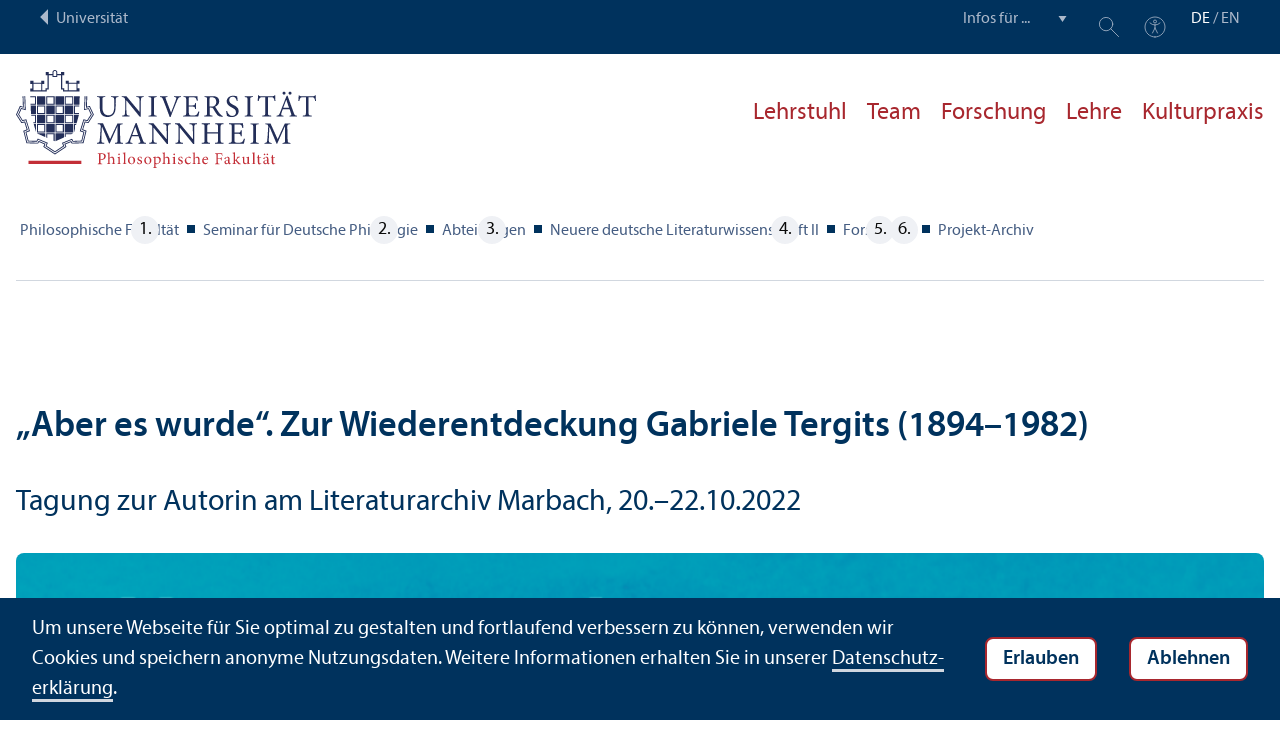

--- FILE ---
content_type: text/html; charset=utf-8
request_url: https://www.phil.uni-mannheim.de/neuere-deutsche-literaturwissenschaft-ii/forschung/projekt-archiv/
body_size: 10217
content:
<!DOCTYPE html>
<html class="no-js" lang="de">
<head>

<meta charset="utf-8">




<title>Projekt-Archiv | Philosophische Fakultät | Universität Mannheim</title>
<meta name="generator" content="TYPO3 CMS">
<meta name="twitter:card" content="summary">
<meta name="revisit-after" content="10 days"><link rel="stylesheet" href="/typo3temp/assets/compressed/910e5c7c99e88a767b79802168e75ba6-0b5e1659d300f69118b782037d12b164.1769792370.css" media="all"><link rel="stylesheet" href="/typo3temp/assets/compressed/Main.min-9d9481bffd1524d655372500cffa28c5.1769792370.css" media="all"><link rel="stylesheet" href="/typo3temp/assets/compressed/sprite-78949b68433089f31d6de2041cee04c2.1769792370.css" media="all"><link rel="stylesheet" href="/typo3temp/assets/compressed/maplibre-gl-1921daeb72dcd568c6508b0528ca3fef.1769792370.css" media="all"><link rel="stylesheet" href="/typo3temp/assets/compressed/app_new-9af6d2c4786ed3c345a8bc447af6dcb2.1769792371.css" media="all"><link rel="stylesheet" href="/typo3temp/assets/compressed/print-d839c5a5e0b03e343196bf5b0d605e5e.1769792371.css" media="print"><link rel="stylesheet" href="/typo3temp/assets/compressed/phil-a87717da61a2ef135b2b9668185a30c4.1769792395.css" media="all"><meta property="og:url" content="https://www.phil.uni-mannheim.de/neuere-deutsche-literaturwissenschaft-ii/forschung/projekt-archiv/"><meta property="og:site_name" content=""><meta property="og:title" content="Projekt-Archiv"><meta property="og:description" content=""><meta property="og:type" content="website">      <meta http-equiv="X-UA-Compatible" content="IE=edge">
      <meta name="viewport" content="width=device-width, initial-scale=1.0, minimum-scale=1.0"><link rel="icon" type="image/x-icon" href="/typo3conf/ext/uma_site/Resources/Public/Images/Favicons/favicon.ico"><link rel="icon" type="image/png" sizes="16x16" href="/typo3conf/ext/uma_site/Resources/Public/Images/Favicons/favicon-16x16.png"><link rel="icon" type="image/png" sizes="32x32" href="/typo3conf/ext/uma_site/Resources/Public/Images/Favicons/favicon-32x32.png"><link rel="apple-touch-icon" sizes="180x180" href="/typo3conf/ext/uma_site/Resources/Public/Images/Favicons/apple-touch-icon.png?v=2">
<script>
  var _paq = _paq || [];
  var siteIds = [92,122];
  _paq.push(['requireConsent']);
  _paq.push(['trackPageView']);
  _paq.push(['enableLinkTracking']);
</script>


</head>
<body class="uma-faculty-site uma-site-humanities new-layout" id="page-12643">


<div class="app outer-wrap">
	<div class="skip-links">
		<a href="#main-navigation" class="skip-link skip-link-autofocus">
			Zur Hauptnavigation springen
		</a>
		<a href="#page-content" class="skip-link skip-link-autofocus-heading">
			Zum Seiteninhalt springen
		</a>
		<a href="#page-footer" class="skip-link skip-link-autofocus">
			Zum Footer springen
		</a>
	</div>
	
	<div class="metanav-bar expanded align-center">
			<div class="metanav-wrapper max-width-1440">
				<div class="metanav-container">
					<div class="column large-6">
						
								<span class="metanav-menu"><a href="https://www.uni-mannheim.de/"><span class="desktop back-to-uma">Universität</span><span class="mobile back-to-uma">Universität</span></a></span>
							
					</div>
					<div class="column large-10 show-for-large">
						<div class="metanav">
							<div class="metanav-item metanav-quicklinks"><label class="hide" for="quicklinks">Infos für ...</label><select id="quicklinks" class="quicklinks"><option value="">Infos für ...</option><option value="https://www.uni-mannheim.de/studium/vor-dem-studium/">Studien&shy;interessierte</option><option value="https://www.uni-mannheim.de/studium/im-studium/erstsemester/">Erstsemester</option><option value="https://www.uni-mannheim.de/studium/im-studium/">Studierende</option><option value="https://www.uni-mannheim.de/universitaet/lehre/">Lehr&shy;ende</option><option value="https://www.uni-mannheim.de/forschung/">Forschende</option><option value="https://www.uni-mannheim.de/studium/beratung-und-service/angebote-fuer-lehrer-innen/">Lehrer*innen</option><option value="https://intranet.uni-mannheim.de">Beschäftigte</option><option value="https://www.uni-mannheim.de/studium/nach-dem-studium/alumni/">Alumni</option><option value="https://www.uni-mannheim.de/newsroom/presse/">Presse</option></select></div><div class="metanav-item metanav-search"><a href="https://www.uni-mannheim.de/suche/" class="search-link" data-open="search-modal"><svg class="svg-icon-search-small-dims"><title>Suchen</title><use xlink:href="/typo3conf/ext/uma_site/Resources/Public/Icons/sprite.svg#icon-search-small"></use></svg></a><div class="reveal search-modal" id="search-modal" data-reveal><div class="uma-search">
	
	<div class="tx_solr">
	<div class="tx-solr-search-form tx-solr-search-form-layout-1" id="tx-solr-search-form-pi-results">
	
	<form action="https://www.uni-mannheim.de/suche/" method="get" accept-charset="utf-8" class="uma-search-form">
		<input type="text" id="tx-solr-q" class="tx-solr-q js-solr-q" name="q" value="" placeholder="Suchbegriff" aria-label="Suchbegriff">
		<input type="submit" value="Suchergebnisse anzeigen">
	</form>
	</div>
	</div>

</div>
<button class="close-button" data-close aria-label="Schließen" type="button"><span aria-hidden="true">×</span></button></div></div><div class="metanav-item metanav-accessibility"><a href="https://www.uni-mannheim.de/digitale-barrierefreiheit/"><svg class="svg-icon-accessibility-dims"><title>Barrierefreiheit</title><use xlink:href="/typo3conf/ext/uma_site/Resources/Public/Icons/sprite.svg#icon-accessibility"></use></svg></a></div>
							<div class="language-selector">
								<a href="/neuere-deutsche-literaturwissenschaft-ii/forschung/projekt-archiv/" class="active" lang="de" xml:lang="de">DE</a> / <a href="/en/" lang="en" xml:lang="en" target="">EN</a>
							</div>
						</div>
					</div>
				</div>
			</div>
	</div>
	
	<div class="inner-wrap">
		<div class="site-container  faculty-container">
			

<header class="uma-header has-metanav-bar">

	<div class="main-menu max-width-1440">
		<div class="row align-bottom expanded align-center uma-header-elements">
			
			<div class="column small-8 medium-4">
				<div class="uma-header-left">
					<a href="/" class="logo-link"><img src="/typo3conf/ext/uma_site/Resources/Public/Images/Icons/logo-fakultaet-phil.svg" width="425" height="138" alt="Logo Universität Mannheim - Philosophische Fakultät"></a>
				</div>
			</div>
			<div class="column small-8 medium-12 uma-header-right">
				
				
					




    
    

    
    

    
        
                
            
    
    

    
    

    
        
    
    

    
    

    
    
        
    

	
<nav id="main-navigation" class="globalnav-container row expanded align-right show-for-large" data-root-page="10662"><ul class="level1"><li data-doktype="4" data-shortcut="10662" data-url=""><a href="/neuere-deutsche-literaturwissenschaft-ii/">Lehr&shy;stuhl</a></li><li class="has-subpages" data-doktype="1" data-shortcut="0" data-url=""><a href="/neuere-deutsche-literaturwissenschaft-ii/team/">Team</a><ul class="level2 vertical menu accordion-menu" data-accordion-menu data-submenu-toggle="true"><li class="has-subpages" data-doktype="1" data-shortcut="0" data-url=""><a href="/neuere-deutsche-literaturwissenschaft-ii/team/prof-dr-thomas-wortmann/"><span>Prof. Dr. Thomas Wortmann</span></a><ul class="level3 vertical menu nested"><li data-doktype="1" data-shortcut="0" data-url=""><a href="/neuere-deutsche-literaturwissenschaft-ii/team/prof-dr-thomas-wortmann/cv/"><span>CV</span></a></li><li data-doktype="1" data-shortcut="0" data-url=""><a href="/neuere-deutsche-literaturwissenschaft-ii/team/prof-dr-thomas-wortmann/preise-stipendien-und-auszeichnungen/"><span>Preise, Stipendien und Auszeichnungen</span></a></li><li data-doktype="1" data-shortcut="0" data-url=""><a href="/neuere-deutsche-literaturwissenschaft-ii/team/prof-dr-thomas-wortmann/vortraege/"><span>Vorträge</span></a></li><li data-doktype="1" data-shortcut="0" data-url=""><a href="/neuere-deutsche-literaturwissenschaft-ii/team/prof-dr-thomas-wortmann/konferenzen-kolloquien-workshops/"><span>Konferenzen, Kolloquien, Workshops</span></a></li><li data-doktype="1" data-shortcut="0" data-url=""><a href="/neuere-deutsche-literaturwissenschaft-ii/team/prof-dr-thomas-wortmann/lehre/"><span>Lehre</span></a></li></ul></li><li class="has-subpages" data-doktype="1" data-shortcut="0" data-url=""><a href="/neuere-deutsche-literaturwissenschaft-ii/team/sekretariat/" class="has-no-content"><span>Sekretariat</span></a><ul class="level3 vertical menu nested"><li data-doktype="1" data-shortcut="0" data-url=""><a href="/neuere-deutsche-literaturwissenschaft-ii/team/sekretariat/sandra-ebert/"><span>Sandra Ebert</span></a></li></ul></li><li class="has-subpages" data-doktype="1" data-shortcut="0" data-url=""><a href="/neuere-deutsche-literaturwissenschaft-ii/team/mitarbeitende/" class="has-no-content"><span>Mitarbeitende</span></a><ul class="level3 vertical menu nested"><li class="has-subpages" data-doktype="1" data-shortcut="0" data-url=""><a href="/neuere-deutsche-literaturwissenschaft-i/team/dr-sandra-beck-1/"><span>Dr. Sandra Beck</span></a><ul class="level4 vertical menu nested"><li data-doktype="1" data-shortcut="0" data-url=""><a href="/neuere-deutsche-literaturwissenschaft-ii/team/prof-dr-thomas-wortmann/vortraege-1/"><span>Vorträge</span></a></li><li data-doktype="1" data-shortcut="0" data-url=""><a href="/neuere-deutsche-literaturwissenschaft-ii/team/mitarbeitende/dr-peter-scheinpflug/konferenzen-kolloquien-workshops-2/"><span>Konferenzen, Kolloquien, Workshops</span></a></li><li data-doktype="1" data-shortcut="0" data-url=""><a href="/neuere-deutsche-literaturwissenschaft-ii/team/mitarbeitende/dr-sandra-beck/essays-etc/"><span>Essays etc</span></a></li><li data-doktype="1" data-shortcut="0" data-url=""><a href="/neuere-deutsche-literaturwissenschaft-ii/team/mitarbeitende/katja-holweck/lehre-2/"><span>Lehre</span></a></li><li data-doktype="1" data-shortcut="0" data-url=""><a href="/neuere-deutsche-literaturwissenschaft-ii/team/mitarbeitende/dr-sandra-beck/cv/"><span>CV</span></a></li><li data-doktype="1" data-shortcut="0" data-url=""><a href="/neuere-deutsche-literaturwissenschaft-i/team/dr-sandra-beck/preise-stipendien-auszeichnungen-1/"><span>Preise, Stipendien, Auszeichnungen</span></a></li></ul></li><li class="has-subpages" data-doktype="1" data-shortcut="0" data-url=""><a href="/neuere-deutsche-literaturwissenschaft-ii/team/mitarbeitende/dr-johannes-franzen/"><span>Dr. Johannes Franzen</span></a><ul class="level4 vertical menu nested"><li data-doktype="1" data-shortcut="0" data-url=""><a href="/neuere-deutsche-literaturwissenschaft-ii/team/mitarbeitende/dr-johannes-franzen/cv/"><span>CV</span></a></li><li data-doktype="1" data-shortcut="0" data-url=""><a href="/neuere-deutsche-literaturwissenschaft-ii/team/mitarbeitende/dr-johannes-franzen/lehre/"><span>Lehre</span></a></li><li data-doktype="1" data-shortcut="0" data-url=""><a href="/neuere-deutsche-literaturwissenschaft-ii/team/mitarbeitende/dr-johannes-franzen/essays-etc/"><span>Essays etc</span></a></li><li data-doktype="1" data-shortcut="0" data-url=""><a href="/neuere-deutsche-literaturwissenschaft-ii/team/mitarbeitende/dr-johannes-franzen/konferenzen-kolloquien-workshops/"><span>Konferenzen, Kolloquien, Workshops</span></a></li></ul></li><li class="has-subpages" data-doktype="1" data-shortcut="0" data-url=""><a href="/neuere-deutsche-literaturwissenschaft-ii/team/mitarbeitende/dr-peter-scheinpflug/"><span>Dr. Peter Scheinpflug</span></a><ul class="level4 vertical menu nested"><li data-doktype="1" data-shortcut="0" data-url=""><a href="/neuere-deutsche-literaturwissenschaft-ii/team/mitarbeitende/dr-peter-scheinpflug/cv/"><span>CV</span></a></li><li data-doktype="1" data-shortcut="0" data-url=""><a href="/neuere-deutsche-literaturwissenschaft-ii/team/mitarbeitende/dr-peter-scheinpflug/vortraege/"><span>Vorträge</span></a></li><li data-doktype="1" data-shortcut="0" data-url=""><a href="/neuere-deutsche-literaturwissenschaft-ii/team/mitarbeitende/dr-peter-scheinpflug/konferenzen-kolloquien-workshops/"><span>Konferenzen, Kolloquien, Workshops</span></a></li><li data-doktype="1" data-shortcut="0" data-url=""><a href="/neuere-deutsche-literaturwissenschaft-ii/team/mitarbeitende/dr-peter-scheinpflug/lehre/"><span>Lehre</span></a></li></ul></li><li class="has-subpages" data-doktype="1" data-shortcut="0" data-url=""><a href="/neuere-deutsche-literaturwissenschaft-ii/team/mitarbeitende/julian-sieler/"><span>Julian Sieler</span></a><ul class="level4 vertical menu nested"><li data-doktype="1" data-shortcut="0" data-url=""><a href="/neuere-deutsche-literaturwissenschaft-ii/team/mitarbeitende/julian-sieler/vortraege/"><span>Vorträge</span></a></li><li data-doktype="1" data-shortcut="0" data-url=""><a href="/neuere-deutsche-literaturwissenschaft-ii/team/mitarbeitende/julian-sieler/lehre/"><span>Lehre</span></a></li><li data-doktype="1" data-shortcut="0" data-url=""><a href="/neuere-deutsche-literaturwissenschaft-ii/team/mitarbeitende/julian-sieler/cv/"><span>CV</span></a></li><li data-doktype="1" data-shortcut="0" data-url=""><a href="/neuere-deutsche-literaturwissenschaft-ii/team/mitarbeitende/julian-sieler/preise-stipendien-und-auszeichnungen/"><span>Preise, Stipendien und Auszeichnungen</span></a></li></ul></li><li data-doktype="1" data-shortcut="0" data-url=""><a href="/neuere-deutsche-literaturwissenschaft-ii/team/mitarbeitende/apl-prof-dr-christa-karpenstein-essbach/"><span>Apl. Prof. Dr. Christa Karpenstein-Eßbach</span></a></li></ul></li><li class="has-subpages" data-doktype="1" data-shortcut="0" data-url=""><a href="/neuere-deutsche-literaturwissenschaft-ii/team/promovierende/" class="has-no-content"><span>Promovierende</span></a><ul class="level3 vertical menu nested"><li class="has-subpages" data-doktype="1" data-shortcut="0" data-url=""><a href="/neuere-deutsche-literaturwissenschaft-ii/team/promovierende/annika-frank/"><span>Annika Frank</span></a><ul class="level4 vertical menu nested"><li data-doktype="1" data-shortcut="0" data-url=""><a href="/neuere-deutsche-literaturwissenschaft-ii/team/promovierende/annika-frank/cv/"><span>CV</span></a></li><li data-doktype="1" data-shortcut="0" data-url=""><a href="/neuere-deutsche-literaturwissenschaft-ii/team/promovierende/annika-frank/vortraege/"><span>Vorträge</span></a></li><li data-doktype="1" data-shortcut="0" data-url=""><a href="/neuere-deutsche-literaturwissenschaft-ii/team/promovierende/annika-frank/preise-stipendien-und-auszeichnungen/"><span>Preise, Stipendien und Auszeichnungen</span></a></li></ul></li><li class="has-subpages" data-doktype="1" data-shortcut="0" data-url=""><a href="/neuere-deutsche-literaturwissenschaft-ii/team/promovierende/katja-holweck/"><span>Katja Holweck</span></a><ul class="level4 vertical menu nested"><li data-doktype="1" data-shortcut="0" data-url=""><a href="/neuere-deutsche-literaturwissenschaft-ii/team/promovierende/katja-holweck/cv/"><span>CV</span></a></li><li data-doktype="1" data-shortcut="0" data-url=""><a href="/neuere-deutsche-literaturwissenschaft-ii/team/promovierende/katja-holweck/vortraege/"><span>Vorträge</span></a></li><li data-doktype="1" data-shortcut="0" data-url=""><a href="/neuere-deutsche-literaturwissenschaft-ii/team/promovierende/katja-holweck/lehre/"><span>Lehre</span></a></li><li data-doktype="1" data-shortcut="0" data-url=""><a href="/neuere-deutsche-literaturwissenschaft-ii/team/promovierende/katja-holweck/preise-stipendien-und-auszeichnungen/"><span>Preise, Stipendien und Auszeichnungen</span></a></li></ul></li><li class="has-subpages" data-doktype="1" data-shortcut="0" data-url=""><a href="/neuere-deutsche-literaturwissenschaft-ii/team/promovierende/amelie-meister/"><span>Amelie Meister</span></a><ul class="level4 vertical menu nested"><li data-doktype="1" data-shortcut="0" data-url=""><a href="/neuere-deutsche-literaturwissenschaft-ii/team/promovierende/amelie-meister/vortraege/"><span>Vorträge</span></a></li><li data-doktype="1" data-shortcut="0" data-url=""><a href="/neuere-deutsche-literaturwissenschaft-ii/team/promovierende/amelie-meister/preise-stipendien-und-auszeichnungen/"><span>Preise, Stipendien und Auszeichnungen</span></a></li></ul></li><li class="has-subpages" data-doktype="1" data-shortcut="0" data-url=""><a href="/neuere-deutsche-literaturwissenschaft-ii/team/mitarbeitende/caroline-wolfhard-1/"><span>Caroline Wolfhard</span></a><ul class="level4 vertical menu nested"><li data-doktype="1" data-shortcut="0" data-url=""><a href="/neuere-deutsche-literaturwissenschaft-ii/team/mitarbeitende/caroline-wolfhard/cv-1/"><span>CV</span></a></li><li data-doktype="1" data-shortcut="0" data-url=""><a href="/neuere-deutsche-literaturwissenschaft-ii/team/mitarbeitende/caroline-wolfhard/vortraege-1/"><span>Vorträge</span></a></li><li data-doktype="1" data-shortcut="0" data-url=""><a href="/neuere-deutsche-literaturwissenschaft-ii/team/mitarbeitende/caroline-wolfhard/preise-stipendien-und-auszeichnungen-1/"><span>Preise, Stipendien und Auszeichnungen</span></a></li></ul></li></ul></li><li class="has-subpages" data-doktype="1" data-shortcut="0" data-url=""><a href="/neuere-deutsche-literaturwissenschaft-ii/team/ehemalige/"><span>Ehemalige</span></a><ul class="level3 vertical menu nested"><li class="has-subpages" data-doktype="1" data-shortcut="0" data-url=""><a href="/neuere-deutsche-literaturwissenschaft-ii/team/ehemalige/janneke-meissner/"><span>Janneke Meissner</span></a><ul class="level4 vertical menu nested"><li data-doktype="1" data-shortcut="0" data-url=""><a href="/neuere-deutsche-literaturwissenschaft-ii/team/ehemalige/janneke-meissner/cv/"><span>CV</span></a></li><li data-doktype="1" data-shortcut="0" data-url=""><a href="/neuere-deutsche-literaturwissenschaft-ii/team/ehemalige/janneke-meissner/vortraege/"><span>Vorträge</span></a></li><li data-doktype="1" data-shortcut="0" data-url=""><a href="/neuere-deutsche-literaturwissenschaft-ii/team/ehemalige/janneke-meissner/preise-stipendien-und-auszeichnungen/"><span>Preise, Stipendien und Auszeichnungen</span></a></li></ul></li></ul></li></ul></li><li class="has-subpages" data-doktype="1" data-shortcut="0" data-url=""><a href="/neuere-deutsche-literaturwissenschaft-ii/forschung/">Forschung</a><ul class="level2 vertical menu accordion-menu" data-accordion-menu data-submenu-toggle="true"><li class="has-subpages" data-doktype="1" data-shortcut="0" data-url=""><a href="/neuere-deutsche-literaturwissenschaft-ii/forschung/aktuelle-forschungsprojekte/"><span>Aktuelle Forschungs&shy;projekte</span></a><ul class="level3 vertical menu nested"><li data-doktype="1" data-shortcut="0" data-url=""><a href="/neuere-deutsche-literaturwissenschaft-ii/forschung/aktuelle-forschungsprojekte/schlingensief-handbuch-leben-werk-wirkung/"><span>Schlingensief-Handbuch: Leben – Werk – Wirkung</span></a></li><li data-doktype="1" data-shortcut="0" data-url=""><a href="/neuere-deutsche-literaturwissenschaft-ii/forschung/aktuelle-forschungsprojekte/medien-begreifen/"><span>Medien begreifen</span></a></li><li data-doktype="1" data-shortcut="0" data-url=""><a href="/neuere-deutsche-literaturwissenschaft-ii/forschung/aktuelle-forschungsprojekte/der-neue-deutsche-genrefilm/"><span>Der Neue Deutsche Genrefilm</span></a></li></ul></li><li data-doktype="1" data-shortcut="0" data-url=""><a href="/neuere-deutsche-literaturwissenschaft-ii/forschung/aktuelle-publikationen/"><span>Aktuelle Publikationen</span></a></li><li data-doktype="1" data-shortcut="0" data-url=""><a href="/neuere-deutsche-literaturwissenschaft-ii/forschung/promotionsprojekte/"><span>Promotions&shy;projekte</span></a></li><li data-doktype="1" data-shortcut="0" data-url=""><a href="/neuere-deutsche-literaturwissenschaft-ii/forschung/projekt-archiv/"><span>Projekt-Archiv</span></a></li></ul></li><li data-doktype="1" data-shortcut="0" data-url=""><a href="/neuere-deutsche-literaturwissenschaft-ii/lehre/">Lehre</a></li><li class="has-subpages" data-doktype="1" data-shortcut="0" data-url=""><a href="/neuere-deutsche-literaturwissenschaft-ii/kulturpraxis/">Kulturpraxis</a><ul class="level2 vertical menu accordion-menu" data-accordion-menu data-submenu-toggle="true"><li class="has-subpages" data-doktype="1" data-shortcut="0" data-url=""><a href="/neuere-deutsche-literaturwissenschaft-ii/kulturpraxis/filmkritiken-zum-iffmh/"><span>Filmkritiken zum IFFMH</span></a><ul class="level3 vertical menu nested"><li data-doktype="1" data-shortcut="0" data-url=""><a href="/neuere-deutsche-literaturwissenschaft-ii/kulturpraxis/filmkritiken-zum-iffmh/filmkritik-zu-funeral-casino-blues-2025/"><span>Filmkritik zu Funeral Casino Blues (2025)</span></a></li><li data-doktype="1" data-shortcut="0" data-url=""><a href="/neuere-deutsche-literaturwissenschaft-ii/kulturpraxis/filmkritiken-zum-iffmh/filmkritik-zu-in-the-mood-for-love-2000/"><span>Filmkritik zu In the mood for love (2000)</span></a></li><li data-doktype="1" data-shortcut="0" data-url=""><a href="/neuere-deutsche-literaturwissenschaft-ii/kulturpraxis/filmkritiken-zum-iffmh/filmkritik-zu-lemonade-blessing-1/"><span>Filmkritik zu Lemonade Blessing 1</span></a></li><li data-doktype="1" data-shortcut="0" data-url=""><a href="/neuere-deutsche-literaturwissenschaft-ii/kulturpraxis/filmkritiken-zum-iffmh/filmkritik-zu-lemonade-blessing-2/"><span>Filmkritik zu Lemonade Blessing 2</span></a></li><li data-doktype="1" data-shortcut="0" data-url=""><a href="/neuere-deutsche-literaturwissenschaft-ii/kulturpraxis/filmkritiken-zum-iffmh/filmkritik-zu-lemonade-blessing-3/"><span>Filmkritik zu Lemonade Blessing 3</span></a></li><li data-doktype="1" data-shortcut="0" data-url=""><a href="/neuere-deutsche-literaturwissenschaft-ii/kulturpraxis/filmkritiken-zum-iffmh/filmkritik-zu-lifehack/"><span>Filmkritik zu LifeHack</span></a></li><li data-doktype="1" data-shortcut="0" data-url=""><a href="/neuere-deutsche-literaturwissenschaft-ii/kulturpraxis/filmkritiken-zum-iffmh/filmkritik-zu-mile-end-kicks/"><span>Filmkritik zu Mile End Kicks</span></a></li><li data-doktype="1" data-shortcut="0" data-url=""><a href="/neuere-deutsche-literaturwissenschaft-ii/kulturpraxis/filmkritiken-zum-iffmh/noviembre-2025/"><span>Noviembre (2025)</span></a></li><li data-doktype="1" data-shortcut="0" data-url=""><a href="/neuere-deutsche-literaturwissenschaft-ii/kulturpraxis/filmkritiken-zum-iffmh/our-father-2025/"><span>Our Father (2025)</span></a></li><li data-doktype="1" data-shortcut="0" data-url=""><a href="/neuere-deutsche-literaturwissenschaft-ii/kulturpraxis/filmkritiken-zum-iffmh/surviving-earth-2025/"><span>Surviving Earth (2025)</span></a></li><li data-doktype="1" data-shortcut="0" data-url=""><a href="/neuere-deutsche-literaturwissenschaft-ii/kulturpraxis/filmkritiken-zum-iffmh/what-does-that-nature-say-to-you-2025/"><span>What Does That Nature Say to You (2025)</span></a></li><li data-doktype="1" data-shortcut="0" data-url=""><a href="/neuere-deutsche-literaturwissenschaft-ii/kulturpraxis/filmkritiken-zum-iffmh/filmkritik-bring-them-down-1/"><span>Filmkritik Bring Them Down 1</span></a></li><li data-doktype="1" data-shortcut="0" data-url=""><a href="/neuere-deutsche-literaturwissenschaft-ii/kulturpraxis/filmkritiken-zum-iffmh/filmkritik-bring-them-down-2/"><span>Filmkritik Bring Them Down 2</span></a></li><li data-doktype="1" data-shortcut="0" data-url=""><a href="/neuere-deutsche-literaturwissenschaft-ii/kulturpraxis/filmkritiken-zum-iffmh/filmkritik-bring-them-down-3/"><span>Filmkritik Bring Them Down 3</span></a></li><li data-doktype="1" data-shortcut="0" data-url=""><a href="/neuere-deutsche-literaturwissenschaft-ii/kulturpraxis/filmkritiken-zum-iffmh/filmkritik-girls-will-be-girls-1/"><span>Filmkritik Girls will be Girls 1</span></a></li><li data-doktype="1" data-shortcut="0" data-url=""><a href="/neuere-deutsche-literaturwissenschaft-ii/kulturpraxis/filmkritiken-zum-iffmh/filmkritik-girls-will-be-girls-2/"><span>Filmkritik Girls will be Girls 2</span></a></li><li data-doktype="1" data-shortcut="0" data-url=""><a href="/neuere-deutsche-literaturwissenschaft-ii/kulturpraxis/filmkritiken-zum-iffmh/filmkritik-girls-will-be-girls-3/"><span>Filmkritik Girls will be Girls 3</span></a></li><li data-doktype="1" data-shortcut="0" data-url=""><a href="/neuere-deutsche-literaturwissenschaft-ii/kulturpraxis/filmkritiken-zum-iffmh/filmkritik-green-border/"><span>Filmkritik Green Border</span></a></li><li data-doktype="1" data-shortcut="0" data-url=""><a href="/neuere-deutsche-literaturwissenschaft-ii/kulturpraxis/filmkritiken-zum-iffmh/filmkritik-ink-wash/"><span>Filmkritik Ink Wash</span></a></li><li data-doktype="1" data-shortcut="0" data-url=""><a href="/neuere-deutsche-literaturwissenschaft-ii/kulturpraxis/filmkritiken-zum-iffmh/filmkritik-manas/"><span>Filmkritik Manas</span></a></li><li data-doktype="1" data-shortcut="0" data-url=""><a href="/neuere-deutsche-literaturwissenschaft-ii/kulturpraxis/filmkritiken-zum-iffmh/filmkritik-meine-schwester/"><span>Filmkritik Meine Schwester</span></a></li><li data-doktype="1" data-shortcut="0" data-url=""><a href="/neuere-deutsche-literaturwissenschaft-ii/kulturpraxis/filmkritiken-zum-iffmh/filmkritik-ratcatcher/"><span>Filmkritik Ratcatcher</span></a></li><li data-doktype="1" data-shortcut="0" data-url=""><a href="/neuere-deutsche-literaturwissenschaft-ii/kulturpraxis/filmkritiken-zum-iffmh/filmkritik-der-tod-wird-kommen/"><span>Filmkritik Der Tod wird kommen</span></a></li></ul></li><li class="has-subpages" data-doktype="1" data-shortcut="0" data-url=""><a href="/neuere-deutsche-literaturwissenschaft-ii/kulturpraxis/mannheim-liest-ein-buch/"><span>Mannheim liest ein Buch</span></a><ul class="level3 vertical menu nested"><li data-doktype="1" data-shortcut="0" data-url=""><a href="/neuere-deutsche-literaturwissenschaft-ii/kulturpraxis/mannheim-liest-ein-buch/malibu2024-interview-mit-shida-bazyar/"><span>MaliBu2024_Interview_mit_Shida_Bazyar</span></a></li><li data-doktype="1" data-shortcut="0" data-url=""><a href="/neuere-deutsche-literaturwissenschaft-ii/kulturpraxis/mannheim-liest-ein-buch/malibu2024-gespraech-mit-shida-bazyar/"><span>MaliBu2024_Gespräch_mit_Shida_Bazyar</span></a></li><li data-doktype="1" data-shortcut="0" data-url=""><a href="/neuere-deutsche-literaturwissenschaft-ii/kulturpraxis/mannheim-liest-ein-buch/malibu2024-gespraech-mit-ruth-m-martin/"><span>MaliBu2024_Gespräch_mit_Ruth_M_Martin</span></a></li><li data-doktype="1" data-shortcut="0" data-url=""><a href="/neuere-deutsche-literaturwissenschaft-ii/kulturpraxis/mannheim-liest-ein-buch/malibu2024-bericht-auftaktveranstaltung/"><span>MaliBu2024_Bericht_Auftakt&shy;veranstaltung</span></a></li></ul></li></ul></li></ul></nav>



				
				<div class="row align-right align-middle hide-for-large">
					<button class="modal-button hide-for-large" data-open="header-modal">
						<span class="hide">Menü</span>
						<svg class="svg-icon-burger-dims"><use xlink:href="/typo3conf/ext/uma_site/Resources/Public/Icons/sprite.svg#icon-burger"></use></svg>
					</button>
				</div>
				<div class="reveal full faculty-modal" id="header-modal" data-reveal>
					<button class="close-button" data-close aria-label="Close modal" type="button">
						<span aria-hidden="true">×</span>
					</button>
				</div>
			</div>
		</div>
	</div>
</header>

			
			
	
	<main class="uma-global-content align-center no-header-image">
		
		
			<nav class="ce max-width-1440 uma-breadcrumb show-for-medium" aria-label="Breadcrumb">
				





	<ol class="breadcrumbs"><li class="active "><a href="/" title="Philosophische Fakultät" class="active ">Philosophische Fakultät</a>
									
							
					
			</li><li class="active"><a href="/germanistik/" title="Seminar für Deutsche Philologie" class="active">Seminar für Deutsche Philologie</a>
									
							
					
			</li><li class="active"><a href="/germanistik/abteilungen/" title="Abteilungen" class="active">Abteilungen</a>
									
							
					
			</li><li class="active"><a href="/neuere-deutsche-literaturwissenschaft-ii/" title="Neuere deutsche Literaturwissenschaft II" class="active">Neuere deutsche Literatur&shy;wissenschaft II</a>
									
							
					
			</li><li class="active"><a href="/neuere-deutsche-literaturwissenschaft-ii/forschung/" title="Forschung" class="active">Forschung</a>
									
							
					
			</li><li class="active current "><a href="/neuere-deutsche-literaturwissenschaft-ii/forschung/projekt-archiv/" title="Projekt-Archiv" class="active current " aria-current="page">Projekt-Archiv</a>
									
							
					
			</li></ol>


			</nav>
		
		<!--TYPO3SEARCH_begin-->
		<div id="page-content" class="page-content">
			<div class="ce max-width-1440 content-type-layout- content-type-div" id="c304792"><hr class="ce-div"></div>

<div class="ce max-width-1440 content-type-layout-0 content-type-textmedia" id="c340746"><div class="ce-image ce-left ce-intext has-no-image"></div></div>

<div class="ce max-width-1440 content-type-layout-0 content-type-textmedia" id="c304800"><header><h1 class="has-subheadline">
				„Aber es wurde“. Zur Wiederentdeckung Gabriele Tergits (1894–1982)
			</h1><h2 class="subheadline ">
				Tagung zur Autorin am Literatur&shy;archiv Marbach, 20.–22.10.2022
			</h2></header><div class="ce-textpic ce-center ce-above has-image"><div class="ce-gallery ce-gallery-1-columns ce-gallery-1-images ce-gallery-layout-0 " data-ce-columns="1" data-ce-images="1"><div class="ce-outer"><div class="ce-inner"><div class="ce-row"><div class="ce-column"><figure class="image"><div class="image-wrapper"><a href="/index.php?eID=tx_cms_showpic&file=81446&md5=f2e75c5feec5ac3442972edb1abc612b9005b07a&parameters%5B0%5D=eyJ3aWR0aCI6IjgwMG0iLCJoZWlnaHQiOiI2MDBtIiwiYm9keVRhZyI6Ijxib2R5&parameters%5B1%5D=IHN0eWxlPVwibWFyZ2luOjA7IGJhY2tncm91bmQ6I2ZmZjtcIj4iLCJ3cmFwIjoi&parameters%5B2%5D=PGEgaHJlZj1cImphdmFzY3JpcHQ6Y2xvc2UoKTtcIj4gfCA8XC9hPiIsImNyb3Ai&parameters%5B3%5D=OiJ7XCJkZWZhdWx0XCI6e1wiY3JvcEFyZWFcIjp7XCJ4XCI6MCxcInlcIjowLFwi&parameters%5B4%5D=d2lkdGhcIjowLjk5ODMxOTMyNzczMTA5MjQ0LFwiaGVpZ2h0XCI6MX0sXCJzZWxl&parameters%5B5%5D=Y3RlZFJhdGlvXCI6XCJOYU5cIixcImZvY3VzQXJlYVwiOm51bGx9fSJ9" data-window-url="/index.php?eID=tx_cms_showpic&file=81446&md5=f2e75c5feec5ac3442972edb1abc612b9005b07a&parameters%5B0%5D=eyJ3aWR0aCI6IjgwMG0iLCJoZWlnaHQiOiI2MDBtIiwiYm9keVRhZyI6Ijxib2R5&parameters%5B1%5D=IHN0eWxlPVwibWFyZ2luOjA7IGJhY2tncm91bmQ6I2ZmZjtcIj4iLCJ3cmFwIjoi&parameters%5B2%5D=PGEgaHJlZj1cImphdmFzY3JpcHQ6Y2xvc2UoKTtcIj4gfCA8XC9hPiIsImNyb3Ai&parameters%5B3%5D=OiJ7XCJkZWZhdWx0XCI6e1wiY3JvcEFyZWFcIjp7XCJ4XCI6MCxcInlcIjowLFwi&parameters%5B4%5D=d2lkdGhcIjowLjk5ODMxOTMyNzczMTA5MjQ0LFwiaGVpZ2h0XCI6MX0sXCJzZWxl&parameters%5B5%5D=Y3RlZFJhdGlvXCI6XCJOYU5cIixcImZvY3VzQXJlYVwiOm51bGx9fSJ9" data-window-target="thePicture" data-window-features="width=424,height=600,status=0,menubar=0" target="thePicture"><img class="image-embed-item" alt="Plakat__Tergit_Tagung" src="/media/_processed_/4/4/csm_Tergit_Plakat_bd3f7e81b1.png" width="1440" height="2042" loading="lazy"></a></div></figure></div></div></div></div></div><div class="ce-bodytext"><p>Gabriele Tergit schrieb in den 1920er und 1930er Jahren u.&nbsp;a. als Gerichtsreporterin für die <em>Weltbühne</em> und das <em>Berliner Tageblatt</em>, mit <em>Käsebier erobert den Kurfürstendamm</em> verfasste sie einen Bestseller der Weimarer Republik. Als jüdische Autorin, die in ihren Gerichtsreportagen immer wieder über die Nationalsozialisten berichtet hatte, sah sie sich nach der 'Machtergreifung' zur Emigration gezwungen. Zum literarischen Feld der Nachkriegskultur erhielt sie keinen Zutritt mehr.</p><p>Lange musste man Tergit zu den „forgotten writers“ zählen, erst der überwältigende Erfolg der Neuauflage ihres letzten Romans <em>Effingers</em> im Jahr 2019 hat das geändert. Tergit hat ihr Publikum wiedergefunden. Die Konferenz setzt sich zum Ziel, nun die literatur&shy;wissenschaft&shy;liche (Wieder-)Entdeckung Tergits folgen zu lassen. Mit Vorträgen von: Moritz Baßler, Sandra Beck, Sabina Becker, Juliane Blank, Michaela Holdenried, Annette Keck, Mona Körte, Sabine Kyora, Maren Lickhardt, Claudia Liebrand, Thomas Wortmann, Ulrike Vedder.</p></div></div></div>

<div class="ce max-width-1440 content-type-layout- content-type-div" id="c340747"><hr class="ce-div"></div>

<div class="ce max-width-1440 content-type-layout-0 content-type-textmedia" id="c304791"><header><h1 class="has-subheadline">
				E.T.A. Hoffmanns Kater Murr. Neue Lektüren
			</h1><h2 class="subheadline ">
				Tagung zum 200. Todesjahr des Autors, Mannheim, 24.–25.02.22
			</h2></header><div class="ce-textpic ce-center ce-above has-image"><div class="ce-gallery ce-gallery-1-columns ce-gallery-1-images ce-gallery-layout-0 " data-ce-columns="1" data-ce-images="1"><div class="ce-outer"><div class="ce-inner"><div class="ce-row"><div class="ce-column"><figure class="image"><div class="image-wrapper"><img class="image-embed-item" alt="Plakat__Kater_Murr_Tagung" src="/media/_processed_/e/e/csm_Murr_Plakat_ea44240c52.png" width="1440" height="2032" loading="lazy"></div></figure></div></div></div></div></div><div class="ce-bodytext"><p>E.T.A. Hoffmann hat mit den <em>Lebens-Ansichten des Katers Murr nebst fragmentarischer Biographie des Kapellmeister Johannes Kreisler in zufälligen Makulaturblättern</em> (1819/1921) einen Text vorgelegt, der als einer der innovativsten Roman­projekte des 19. Jahrhunderts anzusehen ist. Die Beiträge der Konferenz erarbeiten neue Lektüren für den Roman, die Hoffmanns Text aus komparatistischer, musik- und theatertheoretischer Sicht in den Blick nehmen. Sowohl poetologische (das heißt für den <em>Kater Murr </em>immer auch auf die Materialität der künstlerischen Produktion zielende) als auch medienästhetische und kultur­wissenschaft­liche Zugänge werden erprobt.</p><p>Veranstaltet wird die Tagung von Prof. Dr. Thomas Wortmann in Zusammenarbeit mit Prof. Dr. Claudia Liebrand (Köln) und Prof. Dr. Harald Neumeyer (Erlangen-Nürnberg). Die Beiträge der Konferenz sind im gleich&shy;namigen Sammelband <em><a href="https://www.nomos-elibrary.de/10.5771/9783968218472.pdf" target="_blank" rel="noreferrer">E.T.A. Hoffmanns Kater Murr. Neue Lektüren (PDF)</a> </em>im Open-Access-Format in der Reihe „Texturen“ erschienen. </p></div></div></div>

<div class="ce max-width-1440 content-type-layout- content-type-div" id="c304799"><hr class="ce-div"></div>

<div class="ce max-width-1440 content-type-layout-0 content-type-textmedia" id="c304798"><header><h2 class="has-subheadline ">
				E.T.A. Hoffmann. Ästhetik – Epistemologie – Aktualität
			</h2><h3 class="subheadline ">
				Digitale Ringvorlesung zum 200. Todesjahr des Autors, Frühjahrssemester 2022
			</h3></header><div class="ce-textpic ce-center ce-above has-image"><div class="ce-gallery ce-gallery-1-columns ce-gallery-1-images ce-gallery-layout-0 " data-ce-columns="1" data-ce-images="1"><div class="ce-outer"><div class="ce-inner"><div class="ce-row"><div class="ce-column"><figure class="image"><div class="image-wrapper"><img class="image-embed-item" alt="Plakat__Hoffmann_Tagung" src="/media/_processed_/f/4/csm_Ringvorlesung_Jpeg_4c51d992e5.jpg" width="1440" height="2031" loading="lazy"></div></figure></div></div></div></div></div><div class="ce-bodytext"><p>2022 jährt sich der Todestag E.T.A. Hoffmanns zum 200. Mal. Dr. Sandra Beck und Prof. Dr. Thomas Wortmann nahmen das 'Hoffmann-Jahr' zum Anlass, dem Werk des wohl bekanntesten Romanti&shy;kers eine Ringvorlesung zu widmen. Die digitale Ring-Vorlesung vereinte Vorträge von Hoffmann-Expertinnen und Experten aus ganz Deutschland und der Schweiz, die ihre aktuellen Forschungs­ergebnisse in Vorträgen vorstellten. Zusätzlich kamen Vertreterinnen und Vertreten von Film und Museum zu Wort, um Einblicke in die Kulturpraxis zu gewähren.</p><p>Als Dozierende wirkten mit: Prof. Dr. Thomas Wortmann (Mannheim), Prof. Dr. Christine Weder (Genf), Dr. Irmtraud Hnilica (München), Dr. Alina Boy (Köln), Prof. Dr. Frederike Middelhoff (Frankfurt am Main), Dr. Sandra Beck (Mannheim),  Prof. Dr. Maren Conrad (Erlangen-Nürnberg), Prof. Dr. Claudia Liebrand (Köln, Dr. Nicolas von Passavant (Berlin), Prof. Dr. Wolfgang Bunzel (Frankfurt am Main), Prof. Dr. Dirk von Petersdorff (Jena).</p></div></div></div>

<div class="ce max-width-1440 content-type-layout- content-type-div" id="c165716"><hr class="ce-div"></div>

<div class="ce max-width-1440 content-type-layout-0 content-type-textmedia" id="c165720"><header><h3 class="subheadline ">
				„Die deutsche Freiheit erdolcht“
			</h3></header><div class="ce-textpic ce-center ce-below has-image"><div class="ce-bodytext"><p>Tagung zu Leben, Werk und Tod August von Kotzebues anlässlich seiner Ermordung vor 200 Jahren</p><p>Mannheim, 21.–23. März 2019</p></div><div class="ce-gallery ce-border ce-gallery-1-columns ce-gallery-1-images ce-gallery-layout-0 " data-ce-columns="1" data-ce-images="1"><div class="ce-outer"><div class="ce-inner"><div class="ce-row"><div class="ce-column"><figure class="image"><div class="image-wrapper"><a href="/index.php?eID=tx_cms_showpic&file=35022&md5=1cde1a68280c3dc2ec815b24bfc10ae3d7149698&parameters%5B0%5D=eyJ3aWR0aCI6IjgwMG0iLCJoZWlnaHQiOiI2MDBtIiwiYm9keVRhZyI6Ijxib2R5&parameters%5B1%5D=IHN0eWxlPVwibWFyZ2luOjA7IGJhY2tncm91bmQ6I2ZmZjtcIj4iLCJ3cmFwIjoi&parameters%5B2%5D=PGEgaHJlZj1cImphdmFzY3JpcHQ6Y2xvc2UoKTtcIj4gfCA8XC9hPiIsImNyb3Ai&parameters%5B3%5D=OiJ7XCJkZWZhdWx0XCI6e1wiY3JvcEFyZWFcIjp7XCJ4XCI6MCxcInlcIjowLFwi&parameters%5B4%5D=d2lkdGhcIjoxLFwiaGVpZ2h0XCI6MX0sXCJzZWxlY3RlZFJhdGlvXCI6XCJOYU5c&parameters%5B5%5D=IixcImZvY3VzQXJlYVwiOm51bGx9fSJ9" data-window-url="/index.php?eID=tx_cms_showpic&file=35022&md5=1cde1a68280c3dc2ec815b24bfc10ae3d7149698&parameters%5B0%5D=eyJ3aWR0aCI6IjgwMG0iLCJoZWlnaHQiOiI2MDBtIiwiYm9keVRhZyI6Ijxib2R5&parameters%5B1%5D=IHN0eWxlPVwibWFyZ2luOjA7IGJhY2tncm91bmQ6I2ZmZjtcIj4iLCJ3cmFwIjoi&parameters%5B2%5D=PGEgaHJlZj1cImphdmFzY3JpcHQ6Y2xvc2UoKTtcIj4gfCA8XC9hPiIsImNyb3Ai&parameters%5B3%5D=OiJ7XCJkZWZhdWx0XCI6e1wiY3JvcEFyZWFcIjp7XCJ4XCI6MCxcInlcIjowLFwi&parameters%5B4%5D=d2lkdGhcIjoxLFwiaGVpZ2h0XCI6MX0sXCJzZWxlY3RlZFJhdGlvXCI6XCJOYU5c&parameters%5B5%5D=IixcImZvY3VzQXJlYVwiOm51bGx9fSJ9" data-window-target="thePicture" data-window-features="width=425,height=600,status=0,menubar=0" target="thePicture"><img class="image-embed-item" alt="Plakat__Kotzebues_Tagung" src="/media/_processed_/0/0/csm_Kotzebue_Plakat_Annika-Frank_web_c6534c8a25.jpg" width="1440" height="2035" loading="lazy"></a></div></figure></div></div></div></div></div></div></div>

<div class="ce max-width-1440 content-type-layout- content-type-div" id="c165830"><hr class="ce-div"></div>

<div class="ce max-width-1440 content-type-layout-0 content-type-textmedia" id="c165734"><div class="ce-textpic ce-center ce-below has-image"><div class="ce-bodytext"><p>Tagung „Arbeit am Bild. Christoph Schlingensief und die Tradition“</p><p>17.–19. Mail 2018, Mannheim</p></div><div class="ce-gallery ce-gallery-1-columns ce-gallery-1-images ce-gallery-layout-0 " data-ce-columns="1" data-ce-images="1"><div class="ce-outer"><div class="ce-inner"><div class="ce-row"><div class="ce-column"><figure class="image"><div class="image-wrapper"><img class="image-embed-item" alt="Plakat__Schlingensief_Tagung" src="/media/_processed_/c/5/csm_Schlingensief_Plakat_Annika-Frank_web_913c9fcb46.jpg" width="1440" height="2033" loading="lazy"></div></figure></div></div></div></div></div></div></div>

<div class="ce max-width-1440 content-type-layout- content-type-div" id="c165831"><hr class="ce-div"></div>

<div class="ce max-width-1440 content-type-layout-0 content-type-textmedia" id="c165810"><header><h3 class="subheadline ">
				Studierenden&shy;symposium zur deutschen Novelle seit 2000
			</h3></header><div class="ce-textpic ce-left ce-intext has-no-image"><div class="ce-bodytext"><p>In ingesamt sieben Vorträgen setzen sich die Teilnehmerinnen des Seminars „Unerhörte Begebenheiten. Die deutsche Novelle seit 2000“ in einem Symposium mit den Texten Siegfried Lenz’, Thomas Hürlimanns, Lukas Bärfuss’ und Jonas Lüschers auseinander. Dabei rücken Genrefragen ebenso in den Fokus wie Genderkonventionen, Ökonomie, Emotionen und Postkolonialismus. Das Symposium wird von Lehr&shy;stuhl für Neuere deutsche Literatur und qualitative Medienanalyse (Prof. Dr. Thomas Wortmann) organisiert. Alle Interessierten sind herzlich eingeladen.</p></div></div></div>

<div class="ce max-width-1440 content-type-layout- content-type-div" id="c165811"><hr class="ce-div"></div>


		</div>
		<!--TYPO3SEARCH_end-->
	</main>
	

		</div>
		





<footer id="page-footer" class="uma-footer uma-footer-new has-metafooter">
	
		<div class="metafooter-wrapper max-width-1440">
			<div class="metafooter">
				<div class="metafooter-inner row">
					<div class="uma-faculty-address-card row"><!-- TYPO3SEARCH_end --><div class="column small-16 medium-8 large-4 uma-address-picture small-order-2 large-order-1"><div class="uma-address-image"><img class="placeholder-image" alt="Lehrstuhl Neuere Germanistik II" loading="lazy" src="/_assets/57a23904394be66b23e1207477f1abce/Images/uma-signet-white-de.jpg" width="360" height="360"></div></div><div class="column small-16 medium-8 large-4 uma-address-map small-order-3 large-order-2"><div id="uma-map3593" class="uma-map" data-uid="3593"><div class="uma-map-marker" data-latitude="49.483777" data-longitude="8.461581" data-address="L 10, 11-12, 68161 Mannheim"><b>Lehr&shy;stuhl Neuere Germanistik II</b><br><a class="uma-map-directions" href="https://www.google.com/maps/dir/?api=1&destination=L+10,+11-12,+Mannheim" target="_blank">Anfahrt auf Google Maps</a></div></div></div><!-- TYPO3SEARCH_begin --><div class="column small-16 large-8 standard-text small-order-1 large-order-3"><div class="uma-address-name"><h4>Lehr&shy;stuhl Neuere Germanistik II</h4></div><div class="uma-address-street-address">
    Universität Mannheim<br>
    
        Philosophische Fakultät<br>
Seminar für Deutsche Philologie<br>
    
    
        L 10, 11–12<br>
    
    
        Ehrenhof West (EW), 2. OG<br>
    
    
        68161 Mannheim
    
    
    
</div><div class="uma-address-contact"><strong>Tel.:</strong> <a href="tel:490621181">49-0621 181-</a><br><strong>E-Mail: </strong><a href="#" data-mailto-token="nbjmup+tflsfubsjbu/mt.ofvfsf/hfsnbojtujl/2/voe/3Avoj.nbooifjn/ef" data-mailto-vector="1">sekretariat.ls-neuere.germanistik.1.und.2<span class="commat"></span><span style="display:none">mail-</span>uni-mannheim&#46;de</a></div></div><div class="column small-16 large-8 small-only-padding-bottom footer-nav-flat uma-address-footer-nav small-order-4"></div><div class="column small-16 large-8 uma-address-social-icons small-order-5"></div></div>


				</div>
			</div>
		</div>
	
	<div class="main-footer max-width-1440">
		<div class="main-footer-inner">
			
			<div class="main-footer-navigation row">
				<div class="column small-16 large-4 footer-logo-wrapper">
					<svg class="footer-logo svg-signet-universitaet-mannheim-dims"><title>Siegel der Universität Mannheim: In omnibus veritas</title><use xlink:href="/typo3conf/ext/uma_site/Resources/Public/Icons/sprite.svg#signet-universitaet-mannheim"></use></svg>
				</div>
				
						<div class="column small-16 medium-8 large-4 footer-nav">
							<h4><a data-toggle="footer-einrichtungen"><span class="status hide-for-large">+</span>Direkt zu ...</a></h4><ul id="footer-einrichtungen" class="show-for-large" data-toggler=".expanded"><li><a href="https://portal2.uni-mannheim.de" target="_blank" rel="noreferrer">Portal²</a></li><li><a href="https://www.bib.uni-mannheim.de/">Universitäts&shy;bibliothek</a></li><li><a href="https://www.uni-mannheim.de/it/">Universitäts-IT</a></li><li><a href="https://www.uni-mannheim.de/universitaet/arbeiten-an-der-universitaet-mannheim/stellenanzeigen/">Stellenangebote</a></li></ul><div class="hide-for-large">
								<h4><a data-toggle="footer-engagement-mobile"><span class="status hide-for-large">+</span>Engagement</a></h4><ul id="footer-engagement-mobile" class="show-for-large" data-toggler=".expanded"><li><a href="https://www.uni-mannheim.de/stiftung/">Stiftung Universität Mannheim</a></li><li><a href="https://www.uni-mannheim.de/freunde-der-universitaet-mannheim/">Freunde Universität Mannheim</a></li><li><a href="https://www.absolventum.de/" target="_blank" rel="noreferrer">Absolventum Mannheim</a></li><li><a href="https://www.uni-mannheim.de/stipendien/" target="_blank">Stipendien</a></li></ul></div>
						</div>
						<div class="column small-16 medium-8 large-4 forum">
							<div class="inner rounded-border"><div><div><h4><a href="https://www.uni-mannheim.de/newsroom/forum/">FORUM</a></h4><a href="https://www.uni-mannheim.de/newsroom/forum/">Das Magazin der Universität Mannheim</a></div><a href="https://www.uni-mannheim.de/newsroom/forum/"><img src="/media/_processed_/7/e/csm_Titelbild_FORUM_2_2025_9a48565963.png" width="120" height="161" alt="FORUM Titelbild"></a></div></div>
						</div>
						<div class="column small-16 medium-8 large-4 footer-nav show-for-large">
							<h4><a data-toggle="footer-engagement"><span class="status hide-for-large">+</span>Engagement</a></h4><ul id="footer-engagement" class="show-for-large" data-toggler=".expanded"><li><a href="https://www.uni-mannheim.de/stiftung/">Stiftung Universität Mannheim</a></li><li><a href="https://www.uni-mannheim.de/freunde-der-universitaet-mannheim/">Freunde Universität Mannheim</a></li><li><a href="https://www.absolventum.de/" target="_blank" rel="noreferrer">Absolventum Mannheim</a></li><li><a href="https://www.uni-mannheim.de/stipendien/" target="_blank">Stipendien</a></li></ul></div>
					
			</div>
			
			<div class="main-footer-legal-info row align-middle align-justify medium-text-center">
				<div class="column small-16 small-only-padding-bottom large-12 footer-nav footer-nav-flat"><ul><li><a href="https://www.uni-mannheim.de/kontakt/">Kontakt</a></li><li><a href="https://www.uni-mannheim.de/impressum/">Impressum</a></li><li><a href="https://www.uni-mannheim.de/datenschutzerklaerung/">Datenschutz</a></li><li><a href="https://www.uni-mannheim.de/digitale-barrierefreiheit/" target="_blank">Barrierefreiheit</a></li><li><a href="https://www.uni-mannheim.de/digitale-barrierefreiheit/informationen-in-gebaerdensprache/" target="_blank">Gebärdensprache</a></li><li><a href="https://www.uni-mannheim.de/digitale-barrierefreiheit/informationen-in-leichter-sprache/" target="_blank">Leichte Sprache</a></li><li><a href="https://www.uni-mannheim.de/sitemap/">Sitemap</a></li><li><a href="https://www.uni-mannheim.de/hausordnung/">Hausordnung</a></li><li><a href="https://www.uni-mannheim.de/universitaet/anfahrt-und-campusplan/sicherheit-und-notfaelle/" target="_blank">Sicherheit und Notfälle</a></li></ul></div>
				
			</div>
		</div>
	</div>
</footer>

	</div>
</div>
<div id="scroll-to-top"><svg><use xlink:href="/typo3conf/ext/uma_site/Resources/Public/Icons/sprite.svg#arrow-rounded-up"></use></svg></div>



<div class="banner-wrapper bottom initial-hide cookie-notice">
    <div class="banner">
        <div class="banner-inner max-width-1440">
            <div class="banner-message"> Um unsere Webseite für Sie optimal zu gestalten und fortlaufend verbessern zu können, verwenden wir Cookies und speichern anonyme Nutzungs&shy;daten. Weitere Informationen erhalten Sie in unserer <a href="https://www.uni-mannheim.de/datenschutzerklaerung/" target="_blank">Datenschutz&shy;erklärung</a>.</div>
            <div class="button cookie-accept">Erlauben</div>
            <div class="button cookie-reject">Ablehnen</div>
        </div>
    </div>
</div>
<div class="cookie-controls hide">
    <div class="cookie-status cookie-status-accepted">
        <p>Tracking ist derzeit zugelassen.</p>
        <div class="cookie-reject cookie-button button">Tracking nicht erlauben</div>
    </div>
    <div class="cookie-status cookie-status-rejected">
        <p>Tracking ist derzeit nicht zugelassen.</p>
        <div class="cookie-accept cookie-button button">Tracking erlauben</div>
    </div>
</div>












<script src="/typo3temp/assets/compressed/maplibre-gl-4bce8867faa55e27d572751e683b5460.1769792370.js"></script>
<script src="/typo3temp/assets/compressed/app-b68d2bfe4328170a02e68fe59bfad768.1769792370.js"></script>

<script src="/typo3temp/assets/compressed/Validation.min-954a261ec94092eb489de440e5d727db.1769792370.js"></script>
<script src="/typo3temp/assets/compressed/Femanager.min-fc5c69482a89fd247b8a7fc7fc9297e6.1769792370.js"></script>




</body>
</html>

--- FILE ---
content_type: text/css; charset=utf-8
request_url: https://www.phil.uni-mannheim.de/typo3temp/assets/compressed/phil-a87717da61a2ef135b2b9668185a30c4.1769792395.css
body_size: 1601
content:
.main-navigation .submenu-toggle:hover{background:#e3858a!important}.main-navigation .submenu-toggle:hover:after{border-color:#a8272e transparent transparent}.main-navigation.alt-hover .main-navigation-left-top-level-items a.active,.main-navigation.alt-hover .main-navigation-path a.active,.main-navigation:not(.alt-hover) .main-navigation-left-top-level-items a.highlight,.main-navigation:not(.alt-hover) .main-navigation-path a.highlight{color:#a8272e}.main-navigation .main-navigation-left{background:rgba(136,33,39,.95)}.main-navigation .main-navigation-left .language-selector,.main-navigation .main-navigation-left .language-selector a{color:#e3858a}.main-navigation .main-navigation-right{background:rgba(105,27,32,.95)}.main-navigation .main-navigation-menu .level2>li.has-subpages>.no-link:after,.main-navigation .main-navigation-menu .level2>li.has-subpages>a:after{background:#e3858a}.main-navigation .main-navigation-filter-box{color:#a8272e}.main-navigation .main-navigation-filter{color:#e3858a}.main-navigation .main-navigation-filter::-webkit-input-placeholder{color:#e3858a}.main-navigation .main-navigation-filter::-moz-placeholder{color:#e3858a}.main-navigation .main-navigation-filter:-ms-input-placeholder,.main-navigation .main-navigation-filter::-ms-input-placeholder{color:#e3858a}.main-navigation .main-navigation-filter::placeholder{color:#e3858a}.main-navigation .main-navigation-filter-highlight{color:#a8272e}.main-navigation .main-navigation-filter-search-link{color:#e3858a}nav.uma-nav .mainnav-item.is-active>a{background-color:#f1c3c6;color:#a8272e}@media print,screen and (min-width:64em){.globalnav-container a:focus-visible{outline:1px solid #a8272e}.globalnav-container .submenu-toggle{background-color:#b13037}.globalnav-container .submenu-toggle:focus-visible,.globalnav-container .submenu-toggle:hover{background-color:#c03e45}.globalnav-container .level1>li>a{color:#a8272e}.globalnav-container .level1>li>a:focus-visible,.globalnav-container .level1>li>a:hover{color:#c42d36}.globalnav-container .level1>li.active>a{border-bottom-color:#d7545b}.globalnav-container .level1>li.active .menu.level2>.row{background-color:#a8272e}.globalnav-container .level1>li.active .menu.level2>.row>.row>.columns>li>.submenu-toggle{border-bottom-color:#a8272e;border-left-color:#a8272e}.globalnav-container .level1>li.active .menu.level2>.row>.row>.columns>li>a{border-top-color:#d7545b;border-bottom-color:#d7545b}.globalnav-container .level1>li.active .menu.level2 a:focus-visible>span,.globalnav-container .level1>li.active .menu.level2 a:hover>span{border-bottom-color:#d7545b}.user-settings{top:43px}.user-settings,.user-settings a{color:#00325d}}@media print,screen and (max-width:63.99875em){#header-modal .button-bg{background-color:#c03e45}#header-modal .globalnav-container .level1>li a{border-bottom-color:#d7545b}#header-modal .globalnav-container .level1 .js-drilldown-back a{background-color:#c03e45}#header-modal .globalnav-container .level1 .is-submenu-parent-item{border-left-color:#d7545b;border-bottom-color:#d7545b}}header.uma-header .uma-header-left .logo-link,header.uma-header .uma-header-left .logo-link img{color:#a8272e}header.uma-header .uma-header-right .row>span a.active,header.uma-header .uma-header-right .row>span a:active,header.uma-header .uma-header-right .row>span a:focus-visible,header.uma-header .uma-header-right .row>span a:hover{color:#c42d36;border-bottom-color:#e3858a}header.uma-header .uma-header-right .row .menu a:focus-visible,header.uma-header .uma-header-right .row .menu a:hover{border-bottom-color:#e3858a}#header-modal,#header-modal .globalnav-container a,#header-modal .is-drilldown-submenu{background-color:#a8272e}footer.uma-footer .metafooter-wrapper .metafooter{background-color:#e3858a}footer.uma-footer .metafooter-wrapper .metafooter a{border-color:#c42d36}footer.uma-footer .metafooter-wrapper .metafooter .social-icons a>div{color:#a8272e}footer.uma-footer .metafooter-wrapper .metafooter .social-icons a>div.active,footer.uma-footer .metafooter-wrapper .metafooter .social-icons a>div:active,footer.uma-footer .metafooter-wrapper .metafooter .social-icons a>div:focus-visible,footer.uma-footer .metafooter-wrapper .metafooter .social-icons a>div:hover{color:#c42d36}.header-image-overlay{background:#a8272e}@media print,screen and (min-width:40em){.header-image-overlay{background:rgba(168,39,46,.85)}}.eventnews-list-view .news-event-inner,.news-box .article:after{border-color:#a8272e}.eventnews-list-view a:focus-visible .news-event-inner,.eventnews-list-view a:hover .news-event-inner{background-color:#a8272e}.news-list-view.news-list-view-template-default .article-text{border-color:#a8272e}.f3-widget-paginator li a,.f3-widget-paginator li span{color:#a8272e;border-color:#a8272e}.f3-widget-paginator li.current a,.f3-widget-paginator li.current span,.f3-widget-paginator li a:focus-visible,.f3-widget-paginator li a:hover{background:#a8272e;color:#fff}.slick-slider .slick-dots li button{border-color:#a8272e}.slick-slider .slick-dots li.slick-active button,.slick-slider .slick-dots li:hover button{background:#a8272e;border-color:#a8272e}.carousel-container .carousel-nav{border-color:#a8272e}.carousel-container .carousel-nav .carousel-nav-item.slick-current{border-color:#a8272e;background-color:#a8272e}.carousel-container .carousel-content,.testimonial-content{border-color:#a8272e}.button,.uma-global-content [type=submit]:not(.tx-solr-submit){color:#a8272e!important;border-color:#a8272e!important}.button:active,.button:focus-visible,.button:hover,.uma-global-content [type=submit]:not(.tx-solr-submit):active,.uma-global-content [type=submit]:not(.tx-solr-submit):focus-visible,.uma-global-content [type=submit]:not(.tx-solr-submit):hover{color:#fff!important;background-color:#a8272e!important;border-color:#a8272e!important}.button:disabled,.uma-global-content [type=submit]:not(.tx-solr-submit):disabled{color:#e3858a!important;border-color:#e3858a!important}.teaser-content{border-color:#a8272e!important}.teaser-link-arrow svg{color:#a8272e;border-color:#a8272e}.teaser:has(.teaser-link:focus-visible) .teaser-link-arrow svg,.teaser:hover .teaser-link-arrow svg,a:focus-visible .teaser-link-arrow svg,a:hover .teaser-link-arrow svg{color:#fff;background-color:#a8272e}.story-grid-container{background-color:#a8272e}.story-grid .grid-item .text{background-color:rgba(168,39,46,.75)}.news-list-view.news-list-view-template-default .article-text .teaser-link svg{border-color:#a8272e}.news-list-view.news-list-view-template-default .article:hover .article-text .teaser-link svg,.news-list-view.news-list-view-template-default a:focus-visible .article-text .teaser-link svg,.slider-header .slick-slider .slick-slide .caption{background:#a8272e}.header-slider .slick-autoplay-toggle{border-color:#a8272e}.header-slider .slick-autoplay-toggle-icon{border-left-color:#a8272e}.header-slider .slick-autoplay-toggle:focus-visible,.header-slider .slick-autoplay-toggle:hover{background:#a8272e}.header-slider .slick-autoplay-toggle:focus-visible .slick-autoplay-toggle-icon,.header-slider .slick-autoplay-toggle:hover .slick-autoplay-toggle-icon{border-left-color:#fff}.video-play-icon{background:rgba(168,39,46,.85)}.gallery-full-screen{background:#a8272e}@media print,screen and (max-width:63.99875em){.gallery-full-screen.reveal .close-button>span{background:#a8272e}}.map-info a{color:#a8272e!important}#scroll-to-top{background:#a8272e}.scroll-pos-metafooter #scroll-to-top{background:#c42d36}.scroll-pos-footer #scroll-to-top{background:#abb8ca}.uma-address-content,.uma-address-menu{border-color:#a8272e}.animated-numbers{background:#d7545b}.animated-numbers-background-image-tint{background:#a8272e}.icons-view-1 .icon .icon-image{border-color:#a8272e}.icons-view-1 .icon a:focus-visible .icon-image,.icons-view-1 .icon a:hover .icon-image{background:#a8272e}.icons-view-1 .icon a:focus-visible{outline:2px solid #a8272e}.icon-box{border-color:#a8272e}.icon-box-image-inner,.pinboard-item{background:#a8272e}.pinboard-item-inner{background:rgba(168,39,46,.85)}


--- FILE ---
content_type: image/svg+xml
request_url: https://www.phil.uni-mannheim.de/typo3conf/ext/uma_site/Resources/Public/Images/Icons/logo-fakultaet-phil.svg
body_size: 4189
content:
<svg version="1.1" id="Ebene_1" xmlns="http://www.w3.org/2000/svg" x="0" y="0" viewBox="0 0 425.2 138.8" xml:space="preserve"><style>.st0{fill:#232e58}.st1{fill:#c32e37}</style><path class="st0" fill="#232e58" d="M74.7 28.7v-9.2h10.9v9.2H74.7zM57.2 8.6h-4.1V3.1c.2-1 1-1.7 2.1-1.7 1 0 1.8.7 2 1.7v5.5zM24.7 28.7v-9.2h10.9v9.2H24.7zm62.6-2.8v-6.4h2.8v-4.4h-4.4v2.8H74.8v-2.8h-4.4v4.4h2.8v9.1h-4.8v-2.8h-2.8V7.3h2.7V2.9h-4.4v2.7h-5.4V2.9C58.2 1.2 56.8 0 55.1 0S52 1.2 51.7 2.9v2.7h-5.3V2.9H42v4.4h2.7V26h-2.8v2.8h-4.7v-9.1H40v-4.4h-4.4v2.8H24.7v-2.8h-4.4v4.4h2.8v6.4h-2.8v4.4h23.2v-2.8h2.8V7.3h5.5V10h6.7V7.3h5.4v20.3h2.8v2.8h23.2V26l-2.6-.1zm14.2 46.4l6-9.3-4.3-9.2-5.4 1.4.7-18.2h-1.3l-.7 19.8 6-1.5 3.5 7.6-5.1 8-5.3-1.1-5.2 16.8 5.1 1.8-2.8 11.5-11.5.5-1.8-3.1-14.2 5.8 1.6 4.2-11.6 7.7-11.8-7.7 1.7-4.3-14.3-5.9-1.7 3.2-11.3-.3-3-11.6 5-1.9-5.2-16.8-5.2 1.2-5.1-8.1 3.5-7.6 6 1.7-.7-19.9h-1.3l.7 18.2-5.4-1.5-4.2 9.2 6 9.4 4.9-1.1 4.5 14.5-5 1.9 3.5 13.6 13 .4 1.6-2.9 12 5-1.5 4.1 13.3 8.8 13.2-8.8-1.6-4 12.1-4.9 1.5 2.7 13.3-.5L97 87.5l-5-1.7 4.5-14.5z"/><path class="st0" fill="#232e58" d="M99.7 37l-.6 16.5 4.8-1.2 5 10.7-6.8 10.7-4.7-.9L93.6 85l4.9 1.7-3.8 15.7-15 .5-1.4-2.4-9.8 4 1.4 3.8-14.7 9.8-14.9-9.8 1.5-3.9-9.8-4.1-1.4 2.6-14.8-.4-4-15.7 4.9-1.8-3.8-12.3-4.6 1L1.4 63l5-10.8 4.7 1.3-.6-16.5H9.3l.5 14.9-4.2-1.2L0 63.1l7.7 12.1 4.3-1 3.1 10-4.8 1.8 4.5 17.7 16.5.5 1.2-2.3 7.7 3.2-1.5 3.7 16.5 10.8 16.2-10.8-1.3-3.6 7.7-3.1 1.2 2.1 16.7-.6 4.3-17.7-4.9-1.7 3.1-10 4.5.9 7.7-12-5.8-12.3-4.1 1.1.5-14.9z"/><path class="st0" fill="#232e58" d="M20.7 50.2l.6 12h7.2v-12zm8.9 12h12v-12h-12v12zm1.5-10.6h9.1v9.1h-9.1v-9.1zm51.1-1.4v12h7.1v-1.4h-5.7v-9.2h6.1l.1-1.4zM25.1 76.5l3.4 11.9V76.5zm17.7 0h12v12h-12zm26.3 0h12v12h-12zm-39.5 12h12v-12h-12v12zm1.5-10.6h9.1V87h-9.1v-9.1zm51.1-1.4v12l1.4-5.1v-5.5h1.5l.4-1.4zm-26.3 12h12v-12h-12v12zm1.4-10.6h9.1V87h-9.1v-9.1zM29.6 63.4h12v12h-12zm52.6 0v12h3.7l3.3-12zm-60.8 0l.4 1.4H27v9.1h-2.6l.4 1.5h3.7v-12zm8.2-26.3h12v12h-12zm52.6 0v12h7.6l.5-12zM42.8 50.2h12v12h-12zm26.3 0h12v12h-12zm-13.2 12h12v-12h-12v12zm1.4-10.6h9.1v9.1h-9.1v-9.1zm-1.4 11.8h12v12h-12zm-13.1 12h12v-12h-12v12zm1.4-10.6h9.1v9.1h-9.1v-9.1zm24.9 10.6h12v-12h-12v12zm1.4-10.6h9.1v9.1h-9.1v-9.1zM55.9 37.1h12v12h-12zm-13.1 12h12v-12h-12v12zm1.4-10.6h9.1v9.1h-9.1v-9.1zm24.9 10.6h12v-12h-12v12zm1.4-10.6h9.1v9.1h-9.1v-9.1zm-50.4-1.4l.1 1.4H27v9.1h-6.4v1.5h7.9v-12zm9.5 52.5v.1l12 5.3v-5.4zm26.3 0v11.2l12-5.3v-5.9zm-13.1 0v5.9l1.4.7v-5.1h9.1v9.1l1.5.6V89.6zm26.3 0V95l1.4-.7v-3.2h7.3l3.2-1.5z"/><path class="st1" fill="#C32E37" d="M367.6 132.4l-.2-.6c-.3.2-.9.4-1.5.4s-1.4-.4-1.4-2.3v-6h2.5c.3-.2.4-.7.1-.9h-2.7v-3.2h-.3l-1.5 1.6v1.7h-1.1l-.6.7.1.2h1.6v6.8c0 1.9.8 2.8 2.3 2.8.2 0 .6-.1 1-.3l1.7-.9zm-11.3-11.8c.6 0 1.1-.5 1.1-1.1 0-.7-.5-1.2-1.1-1.2s-1.1.5-1.1 1.2c0 .5.5 1.1 1.1 1.1m-4 0c.6 0 1.1-.5 1.1-1.1 0-.7-.5-1.2-1.1-1.2s-1.2.5-1.2 1.2c.1.5.6 1.1 1.2 1.1m3.5 10.6c-.4.4-1.3.8-1.9.8-.7 0-1.7-.6-1.7-1.8 0-.8.5-1.3 1.4-1.7.5-.2 1.6-.7 2.1-1v3.7h.1zm3.8 1.1l-.2-.6c-.2.1-.6.3-.8.3-.4 0-.8-.4-.8-1.4v-4.4c0-1.2-.2-2.2-1.1-2.9-.5-.4-1.2-.6-1.9-.6-1.3.3-2.9 1.2-3.5 1.6-.4.3-.8.6-.8.9 0 .5.6 1 1 1 .3 0 .6-.2.7-.5.2-.7.4-1.2.7-1.6.2-.3.6-.5 1.1-.5 1.2 0 2 1 2 2.7v.4c-.5.4-2.2 1.1-3.6 1.5-1.3.4-1.9 1.2-1.9 2.3 0 1.5 1.2 2.9 2.8 2.9.7 0 1.8-.9 2.8-1.5.1.4.3.7.6 1.1.3.2.8.4 1.1.4l1.8-1.1zm-11.8.1l-.2-.6c-.3.2-.9.4-1.5.4s-1.4-.4-1.4-2.3v-6h2.5c.3-.2.4-.7.1-.9h-2.7v-3.2h-.3l-1.5 1.6v1.7h-1.1l-.6.7.1.2h1.6v6.8c0 1.9.8 2.8 2.3 2.8.2 0 .6-.1 1-.3l1.7-.9zm-8.2.8v-.6c-1.5-.1-1.7-.3-1.7-1.8v-14.3c-.8.3-2.3.7-3.5.8v.6c1.5.1 1.6.2 1.6 1.8v11.1c0 1.6-.2 1.7-1.7 1.8v.6h5.3zm-7.7-1.1h-.7c-.9 0-1.1-.2-1.1-1.4v-7.9c-1.2.3-2.5.4-3.7.4v.5c1.7.2 1.8.3 1.8 1.7v5.5c-.8.8-1.7 1.1-2.5 1.1-1.1 0-2.1-.6-2.1-2.7v-3.2c0-1.6 0-2.7.1-3.4-1.1.2-2.3.4-3.4.4v.5c1.3.3 1.4.4 1.4 1.6v4.6c0 2.5 1.3 3.5 2.9 3.5.6 0 1.1-.2 1.8-.6.7-.4 1.2-.8 1.7-1.2v1.7l.1.1c1.2-.4 2.4-.7 3.5-.8v-.4h.2zm-13.3 1.1v-.6c-.9 0-1.5-.4-2.4-1.3-.8-.8-3.2-3.6-3.6-4.3 1-1.2 1.4-1.6 2-2.2.9-.9 1.4-1.1 3-1.4v-.6l-4.8.2v.6c1.1.1 1.2.3.7 1-.4.6-1.2 1.6-1.7 2.1-.4.4-.8.7-1.5.8v-11.1c-.9.3-2.3.7-3.4.8v.5c1.4.1 1.6.3 1.6 1.8v11.1c0 1.5-.1 1.7-1.7 1.8v.6h5.3v-.4c-1.5-.1-1.7-.3-1.7-1.8v-2.6c.2 0 .3-.1.4-.1.2 0 .4.1.7.5 1.3 1.6 2.8 3.5 3.9 4.7l3.2-.1zm-17.9-2c-.4.4-1.3.8-1.9.8-.7 0-1.7-.6-1.7-1.8 0-.8.5-1.3 1.4-1.7.5-.2 1.6-.7 2.1-1v3.7h.1zm3.8 1.1l-.2-.6c-.2.1-.6.3-.8.3-.4 0-.8-.4-.8-1.4v-4.4c0-1.2-.2-2.2-1.1-2.9-.5-.4-1.2-.6-1.9-.6-1.3.3-2.9 1.2-3.5 1.6-.4.3-.8.6-.8.9 0 .5.6 1 1 1 .3 0 .6-.2.7-.5.2-.7.4-1.2.7-1.6.2-.3.6-.5 1.1-.5 1.2 0 2 1 2 2.7v.4c-.5.4-2.2 1.1-3.6 1.5-1.3.4-1.9 1.2-1.9 2.3 0 1.5 1.2 2.9 2.8 2.9.7 0 1.8-.9 2.8-1.5.1.4.3.7.6 1.1.3.2.8.4 1.1.4l1.8-1.1zm-11.9-10.9c-.1-1.1-.2-2.6-.2-3.5h-10.3v.7c1.8.1 2 .3 2 2.3v9.4c0 2-.2 2.2-2.1 2.3v.7h6.4v-.7c-2.1-.1-2.3-.3-2.3-2.3V126h2.4c2.1 0 2.2.3 2.5 1.9h.7v-4.5h-.7c-.3 1.5-.4 1.7-2.5 1.7h-2.4v-5.6c0-.7.1-.7.8-.7h1.8c1.8 0 2.3.2 2.7.8.3.5.5.9.7 1.9l.5-.1zm-24.2 2.1c1.3 0 2.1 1.1 2.1 2.4 0 .3-.1.5-.6.5-1.4 0-2.7.1-4 .1.4-2 1.5-3 2.5-3m3.6 7.2c-.8.8-1.7 1.2-2.7 1.2-1.6 0-3.5-1.3-3.5-4.5 2.8-.1 5.7-.3 6.1-.4.4-.1.5-.3.5-.8 0-1.8-1.6-3.6-3.5-3.6-1.2 0-2.5.6-3.5 1.7s-1.6 2.5-1.6 4.1c0 2.7 1.7 5 4.6 5 .7 0 2.4-.4 3.8-2.3l-.2-.4zm-10.3 2.5v-.6c-1.4-.1-1.6-.3-1.6-1.8v-4.1c0-2.8-1.3-4-3.2-4-1.3 0-2.5.9-3.4 1.7v-7.9c-.9.3-2.3.7-3.5.8v.5c1.6.1 1.6.3 1.6 1.7v11.2c0 1.6-.2 1.7-1.6 1.8v.6h5v-.5c-1.4-.1-1.5-.3-1.5-1.8v-5.6c.7-.8 1.6-1.2 2.4-1.2 1.6 0 2.3 1 2.3 2.9v3.9c0 1.5-.2 1.7-1.6 1.8v.6h5.1zm-14-2.6c-1.1 1-1.9 1.3-2.9 1.3-1.3 0-3.6-1.1-3.6-4.4 0-2.5 1.4-3.8 2.9-3.8.8 0 1.6.3 2.4 1 .2.2.3.3.4.3.3 0 .8-.5.8-1 0-.3-.1-.5-.4-.7-.4-.3-1.2-.6-2.1-.6s-2.3.4-3.6 1.3c-1.6 1.2-2.4 2.8-2.4 4.6 0 2.5 1.7 4.9 4.7 4.9 1.4 0 3-1 4-2.4l-.2-.5zm-11.6-5c-.1-.6-.3-2-.5-2.5-.5-.2-1.1-.4-2.1-.4-2.2 0-3.6 1.4-3.6 3 0 1.8 1.5 2.6 2.9 3.2 1.2.5 1.9 1.1 1.9 2.1s-.8 1.6-1.7 1.6c-1.4 0-2.5-1.4-2.9-2.9l-.6.1c0 .8.2 2.4.4 2.8.4.4 1.5.8 2.7.8 1.9 0 3.9-1.1 3.9-3.2 0-1.6-1.2-2.5-3-3.2-1.1-.4-2-1-2-2 0-.9.6-1.6 1.5-1.6 1.2 0 2 .9 2.4 2.3l.7-.1zm-9.2 7.6v-.6c-1.5-.1-1.7-.3-1.7-1.9v-8.1c-1 .4-2.1.7-3.3.9v.6c1.4.2 1.5.3 1.5 1.8v4.8c0 1.6-.2 1.7-1.6 1.9v.6h5.1zm-2.7-12.6c.7 0 1.2-.6 1.2-1.2 0-.7-.5-1.2-1.2-1.2-.6 0-1.2.5-1.2 1.2 0 .6.5 1.2 1.2 1.2m-5.2 12.6v-.6c-1.4-.1-1.6-.3-1.6-1.8v-4.1c0-2.8-1.3-4-3.2-4-1.3 0-2.5.9-3.4 1.7v-7.9c-.9.3-2.3.7-3.5.8v.5c1.6.1 1.6.3 1.6 1.7v11.2c0 1.6-.2 1.7-1.6 1.8v.6h5v-.5c-1.4-.1-1.5-.3-1.5-1.8v-5.6c.7-.8 1.6-1.2 2.4-1.2 1.6 0 2.3 1 2.3 2.9v3.9c0 1.5-.2 1.7-1.6 1.8v.6h5.1zm-21.3-8.2c.6-.5 1.6-1 2.4-1 1.7 0 3.2 1.4 3.2 3.9 0 2.7-1.3 4.4-3.3 4.4-.8 0-1.7-.4-2.2-.9V125h-.1zm0-.7v-1.9c-1.1.4-2.4.8-3.4 1v.6c1.5.2 1.6.2 1.6 1.8v10.6c0 1.6-.2 1.7-1.7 1.8v.6h5.6v-.6c-1.8-.2-2-.3-2-2.1V133c.3.2.9.4 1.6.4 3.1-.6 5.9-2.8 5.9-6.4 0-2.3-1.6-4.4-4.2-4.4-.3 0-.7.1-1.2.4l-2.2 1.3zm-11.1-.9c2 0 3.2 2.2 3.2 5 0 3.2-1.2 4.3-2.7 4.3-1.9 0-3.2-2.2-3.2-5.2-.1-2.6 1.2-4.1 2.7-4.1m.2-.8c-2.1 0-5.1 1.8-5.1 5.6 0 2.6 1.9 5.2 5.1 5.2 2.3 0 5.1-1.8 5.1-5.6 0-2.8-2.2-5.2-5.1-5.2m-8.4 3c-.1-.6-.3-2-.5-2.5-.5-.2-1.1-.4-2.1-.4-2.2 0-3.6 1.4-3.6 3 0 1.8 1.5 2.6 2.9 3.2 1.2.5 1.9 1.1 1.9 2.1s-.8 1.6-1.7 1.6c-1.4 0-2.5-1.4-2.9-2.9l-.6.1c0 .8.2 2.4.4 2.8.4.4 1.5.8 2.7.8 1.9 0 3.9-1.1 3.9-3.2 0-1.6-1.2-2.5-3-3.2-1.1-.4-2-1-2-2 0-.9.6-1.6 1.5-1.6 1.2 0 2 .9 2.4 2.3l.7-.1zm-14.9-2.2c2 0 3.2 2.2 3.2 5 0 3.2-1.2 4.3-2.7 4.3-1.9 0-3.2-2.2-3.2-5.2 0-2.6 1.3-4.1 2.7-4.1m.3-.8c-2.1 0-5.2 1.8-5.2 5.6 0 2.6 1.9 5.2 5.2 5.2 2.3 0 5.1-1.8 5.1-5.6 0-2.8-2.2-5.2-5.1-5.2m-7.3 10.6v-.6c-1.5-.1-1.7-.3-1.7-1.8v-14.3c-.8.3-2.3.7-3.5.8v.6c1.5.1 1.6.2 1.6 1.8v11.1c0 1.6-.2 1.7-1.7 1.8v.6h5.3zm-7.8 0v-.6c-1.5-.1-1.7-.3-1.7-1.9v-8.1c-1 .4-2.1.7-3.3.9v.6c1.4.2 1.5.3 1.5 1.8v4.8c0 1.6-.2 1.7-1.6 1.9v.6h5.1zm-2.7-12.6c.7 0 1.2-.6 1.2-1.2 0-.7-.5-1.2-1.2-1.2-.6 0-1.2.5-1.2 1.2 0 .6.6 1.2 1.2 1.2m-5.2 12.6v-.6c-1.4-.1-1.6-.3-1.6-1.8v-4.1c0-2.8-1.3-4-3.2-4-1.3 0-2.5.9-3.4 1.7v-7.9c-.9.3-2.3.7-3.5.8v.5c1.6.1 1.6.3 1.6 1.7v11.2c0 1.6-.2 1.7-1.6 1.8v.6h5v-.5c-1.4-.1-1.5-.3-1.5-1.8v-5.6c.7-.8 1.6-1.2 2.4-1.2 1.6 0 2.3 1 2.3 2.9v3.9c0 1.5-.2 1.7-1.6 1.8v.6h5.1zm-21-13.1c0-.7.1-.9.3-1.1.2-.2.7-.3 1.3-.3 1.9 0 3.6 1.1 3.6 3.6 0 3-1.9 3.8-3.4 3.8-.8 0-1.4-.2-1.7-.3v-5.7h-.1zm-3.9-2.2v.7c1.7.1 1.9.2 1.9 2.3v9.4c0 2-.2 2.1-2.1 2.3v.7h6.4v-.7c-2.1-.1-2.3-.3-2.3-2.3v-3.7l1.7.4h1.1c2.3-.3 4.6-1.8 4.6-4.8 0-1.6-.6-2.6-1.5-3.3s-2.3-1-4-1h-5.8z"/><path class="st0" fill="#232e58" d="M389.1 104.4v-1.2c-3.9-.4-4-.6-4.1-5.3l-.4-16.1c-.1-4.6.2-4.7 4.1-5v-1.2h-7.6l-10.3 22.3-10.1-22.3h-7.3v1.2c4.1.4 4.3.6 3.9 6.4l-.6 9.3c-.4 4.6-.6 6.6-.8 8.1-.3 1.9-1.2 2.4-3.8 2.7v1.2h10.4v-1.2c-2.9-.3-4-.6-4.1-2.8 0-1.8 0-3.7.1-7.4l.7-12.7h.1l10 23.8h.9l10.9-24.4h.2l.1 18.2c0 4.7-.1 4.9-3.7 5.3v1.2h11.4v-.1zm-45.1 0v-1.2c-3.6-.3-4-.5-4-4.3V81.1c0-3.8.4-4.1 4-4.3v-1.2h-11.8v1.2c3.6.3 4 .5 4 4.3v17.8c0 3.8-.4 4.1-4 4.3v1.2H344zm-20.9-7.2c-.6 1.8-1.4 3.3-2.2 4.2-1 1.2-2.2 1.5-5.6 1.5-2.2 0-3.8 0-4.6-.6-.8-.6-1.1-1.5-1.1-3.6v-8.4h4.2c3.9 0 4.2.3 4.8 3.5h1.3v-8.5h-1.3c-.6 3-.8 3.3-4.8 3.3h-4.2V78.5c0-1.3.1-1.4 1.5-1.4h3.4c3.2 0 4.4.3 5 1.2.6 1 1 2 1.4 3.8l1.3-.2c-.1-2.3-.4-5.3-.4-6.4H302v1.2c3.5.3 3.8.4 3.8 4.5v17.7c0 3.6-.4 4-4.4 4.3v1.2h21.5c.4-1.4 1.3-5.6 1.6-7l-1.4-.2zm-29-21.7h-11.6v1.2c3.5.3 3.8.5 3.8 4.2v7.2h-15.2v-7.2c0-3.7.4-3.9 3.7-4.2v-1.2h-11.5v1.2c3.6.3 4 .5 4 4.2v18c0 3.7-.4 4-3.9 4.2v1.2h11.7v-1.2c-3.6-.3-4-.5-4-4.2V90h15.2v8.9c0 3.7-.4 4-4.2 4.2v1.2H294v-1.2c-3.6-.3-4-.5-4-4.2v-18c0-3.7.4-3.9 4-4.2v-1.2h.1zm-37.6 0H246v1.2c3.1.2 4.1.8 4.4 2.8.1 1.2.3 3.3.3 7.4v10.9h-.1L232 75.5h-6.6v1.2c2.1.2 3.1.5 4 1.6.8 1.1.9 1.2.9 4.5v9.8c0 4.1-.1 6.2-.3 7.6-.2 2.2-1.3 2.8-3.9 2.9v1.2h10.5v-1.2c-3-.2-4.1-.7-4.3-3-.1-1.3-.3-3.4-.3-7.5V81.4h.1l19 23.3h1.4V86.8c0-4.1.1-6.1.3-7.5.2-2 1.2-2.5 3.7-2.7v-1.1zm-37.2 0h-10.5v1.2c3.1.2 4.1.8 4.4 2.8.1 1.2.3 3.3.3 7.4v10.9h-.1l-18.6-22.3h-6.6v1.2c2.1.2 3.1.5 4 1.6.8 1.1.9 1.2.9 4.5v9.8c0 4.1-.1 6.2-.3 7.6-.2 2.2-1.3 2.8-3.9 2.9v1.2h10.5v-1.2c-3-.2-4.1-.7-4.3-3-.1-1.3-.3-3.4-.3-7.5V81.4h.1l19 23.3h1.4V86.8c0-4.1.1-6.1.3-7.5.2-2 1.2-2.5 3.7-2.7v-1.1zM173 91.9h-8.2c1.3-3.6 2.8-7.5 4.2-11.3h.1l3.9 11.3zm11.4 12.5v-1.2c-2.9-.3-3.5-.7-4.9-4.5-2.8-7.7-5.8-16.2-8.6-23.9l-1.4.4-9.2 23.4c-1.6 3.9-2.2 4.2-5 4.6v1.2h9.7v-1.2c-3.3-.3-3.7-.8-2.8-3.6.6-1.9 1.2-3.7 2-5.7h9.5c1 2.7 1.9 5.1 2.4 6.9.6 1.7.2 2.1-2.6 2.4v1.2h10.9zm-32.6 0v-1.2c-3.9-.4-4-.6-4.1-5.3l-.4-16.1c-.1-4.6.2-4.7 4.1-5v-1.2h-7.6l-10.4 22.1-10.1-22.3H116v1.2c4.1.4 4.3.6 3.9 6.4l-.6 9.3c-.4 4.6-.6 6.6-.8 8.1-.3 1.9-1.2 2.4-3.8 2.7v1.2h10.4v-1.2c-2.9-.3-4-.6-4.1-2.8 0-1.8 0-3.7.1-7.4l.7-12.7h.1l10 23.8h.9l10.9-24.4h.2l.1 18.2c0 4.7-.1 4.9-3.7 5.3v1.2l11.5.1zm273.4-60.6c-.2-2.6-.4-5.8-.4-7.9h-.9c-.7.8-1.1 1.1-2.3 1.1H404c-1.2 0-1.8-.1-2.4-1.1h-.9c-.1 2.4-.3 5.3-.5 8h1.3c.5-2 .9-3.2 1.4-4 .6-1 1.5-1.4 5.2-1.4h2.8v21.9c0 3.5-.4 4-4.4 4.2v1.2h12.8v-1.2c-4.2-.3-4.6-.7-4.6-4.2V38.5h3.2c3.3 0 4.1.3 4.8 1.4.5.7.9 1.8 1.4 4l1.1-.1zm-45.3-13.2c-1.2 0-2.1.9-2.1 2.2 0 1.2 1 2.1 2.1 2.1 1.2 0 2.1-1 2.1-2.1 0-1.2-.9-2.2-2.1-2.2m8.5 0c-1.1 0-2.1 1-2.1 2.2s1 2.1 2.1 2.1c1.2 0 2.1-1 2.1-2.1 0-1.2-.9-2.2-2.1-2.2M387 53.5h-8.2c1.3-3.7 2.8-7.5 4.2-11.3h.1l3.9 11.3zm11.4 12.4v-1.2c-2.9-.3-3.5-.7-4.9-4.5-2.8-7.7-5.8-16.2-8.6-23.9l-1.4.4-9.2 23.4c-1.6 3.9-2.2 4.2-5 4.6v1.2h9.7v-1.2c-3.3-.3-3.7-.8-2.8-3.6.6-1.9 1.2-3.7 2-5.7h9.5c1 2.7 1.9 5.1 2.4 6.9.6 1.7.2 2.1-2.6 2.4v1.2h10.9zm-30.7-22.1c-.2-2.6-.4-5.8-.4-7.9h-.9c-.7.8-1.1 1.1-2.3 1.1h-17.7c-1.2 0-1.8-.1-2.4-1.1h-.9c-.1 2.4-.3 5.3-.5 8h1.3c.5-2 .9-3.2 1.4-4 .6-1 1.5-1.4 5.2-1.4h2.8v21.9c0 3.5-.4 4-4.4 4.2v1.2h12.8v-1.2c-4.2-.3-4.6-.7-4.6-4.2V38.5h3.2c3.3 0 4.1.3 4.8 1.4.5.7.9 1.8 1.4 4l1.2-.1zm-31.8 22.1v-1.2c-3.6-.3-4-.5-4-4.3V42.6c0-3.8.4-4.1 4-4.3v-1.2h-11.8v1.2c3.7.3 4 .5 4 4.3v17.8c0 3.8-.4 4.1-4 4.3v1.2h11.8zm-21.6-22.4c-.4-2.8-.6-4.5-.8-6.1-1.7-.5-3.6-1-5.6-1-5.7 0-9.2 3.6-9.2 7.9 0 5 4.5 7.3 7.3 8.8 3.3 1.8 5.8 3.3 5.8 6.6 0 3.2-2 5.3-5.3 5.3-4.6 0-6.6-4.5-7.3-7.2l-1.3.3c.3 2.1.8 6 1.2 6.9.4.2 1.1.5 2.2.9 1.1.3 2.5.7 4.4.7 5.9 0 9.9-3.7 9.9-8.4 0-5-4.2-7.1-7.7-8.9s-5.7-3.3-5.7-6.6c0-2.4 1.5-4.9 4.9-4.9 3.9 0 5 3.1 5.8 5.9l1.4-.2zm-39.9 8.3V40.9c0-1.2.2-1.7.5-2 .4-.3 1.1-.4 2.4-.4 3.4 0 6.5 1.8 6.5 6.6 0 2.4-.7 4.2-2.4 5.5-1.1.9-2.6 1.2-4.9 1.2h-2.1zm18.7 13.3c-1-.3-2-.8-3.2-2.1-1.1-1.2-2-2.3-3.6-4.6-1.3-2-3.2-5-4-6.5 3.3-1.4 5.7-3.8 5.7-7.6 0-2.7-1.2-4.7-2.9-5.8-1.7-1.1-3.9-1.5-7.1-1.5h-11v1.2c3.5.3 3.8.4 3.8 4.2v17.9c0 3.8-.4 4.1-4 4.3v1.2h11.7v-1.2c-3.6-.3-4-.5-4-4.3v-7.1h1.4c2.3 0 3.1.5 3.8 1.8 1.3 2.2 2.9 4.9 4.5 7.1 2 2.9 3.9 3.9 7.2 4h1.6l.1-1zm-34.6-6.4c-.6 1.8-1.4 3.3-2.2 4.2-1 1.2-2.2 1.5-5.6 1.5-2.2 0-3.8 0-4.6-.6-.8-.6-1.1-1.5-1.1-3.6v-8.4h4.2c3.9 0 4.2.3 4.8 3.5h1.3v-8.5H254c-.6 3-.8 3.3-4.8 3.3H245V40c0-1.3.1-1.4 1.5-1.4h3.4c3.2 0 4.4.3 5 1.2.6 1 1 2 1.4 3.8l1.3-.2c-.1-2.3-.4-5.3-.4-6.4h-19.8v1.2c3.5.3 3.8.4 3.8 4.5v17.7c0 3.6-.4 4-4.4 4.3v1.2h21.5c.4-1.4 1.3-5.6 1.6-7l-1.4-.2zM233.8 37h-10v1.2c3.6.4 3.9.8 3 3.3-1.4 4.5-4.8 13.1-7 18.7h-.1c-3-7.7-6.2-16.2-7.4-19.4-.7-2-.5-2.3 2.6-2.6V37H204v1.3c2.6.2 3.3.6 4.6 3.9 2.6 6.5 6.2 16 9.2 24.2h1.4c3.3-9.2 8.1-20.5 9.3-23.4 1.7-4 2.3-4.4 5.3-4.8V37zm-34.2 28.9v-1.2c-3.7-.3-4-.5-4-4.3V42.6c0-3.8.4-4.1 4-4.3v-1.2h-11.8v1.2c3.6.3 4 .5 4 4.3v17.8c0 3.8-.4 4.1-4 4.3v1.2h11.8zM181 37h-10.5v1.2c3.1.2 4.1.8 4.4 2.8.1 1.2.3 3.3.3 7.4v10.9h-.1L156.4 37h-6.6v1.2c2.1.2 3.1.5 4 1.6.8 1.1.9 1.2.9 4.5v9.8c0 4.1-.1 6.2-.3 7.6-.2 2.2-1.3 2.8-3.9 2.9v1.2H161v-1.2c-3-.2-4.1-.7-4.3-3-.1-1.3-.3-3.4-.3-7.5V43h.1l19 23.3h1.4V48.4c0-4.1.1-6.1.3-7.5.2-2 1.2-2.5 3.7-2.7V37h.1zm-35.7 0h-10.6v1.2c3.1.2 4.1.8 4.3 2.5.2 1.4.3 3.2.3 7.3v3.4c0 7.3-2 12.7-8.4 12.7-5.5 0-8.4-4.1-8.4-11.3V42.7c0-4 .4-4.3 3.9-4.5V37h-11.5v1.2c3.5.3 3.9.5 3.9 4.5v11.1c0 5.2 1.2 8.5 3.9 10.6 2 1.5 4.5 2.1 7.1 2.1 2.9 0 5.9-.9 8-3.1 2.6-2.7 3.4-6.5 3.4-11.7V48c0-4.1.1-6 .2-7.2.2-1.8 1.2-2.4 3.9-2.6V37z"/><path class="st1" fill="#C32E37" d="M17.7 128.5h74.9v4.5H17.7z"/></svg>